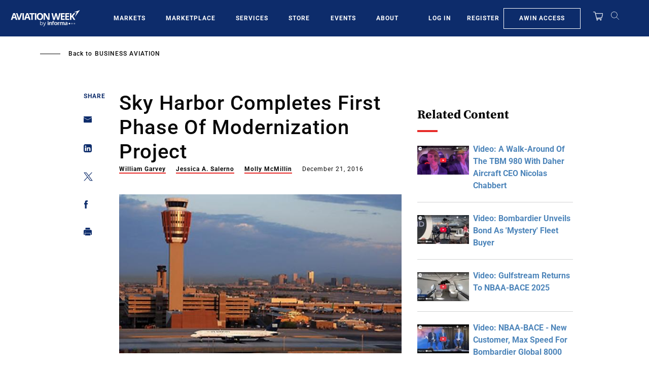

--- FILE ---
content_type: text/javascript; charset=UTF-8
request_url: https://aviationweek.com/awn/api/visitor-info?format=js
body_size: -292
content:
var awnVisitorInfo = {"ipAddress":"18.218.27.0"};